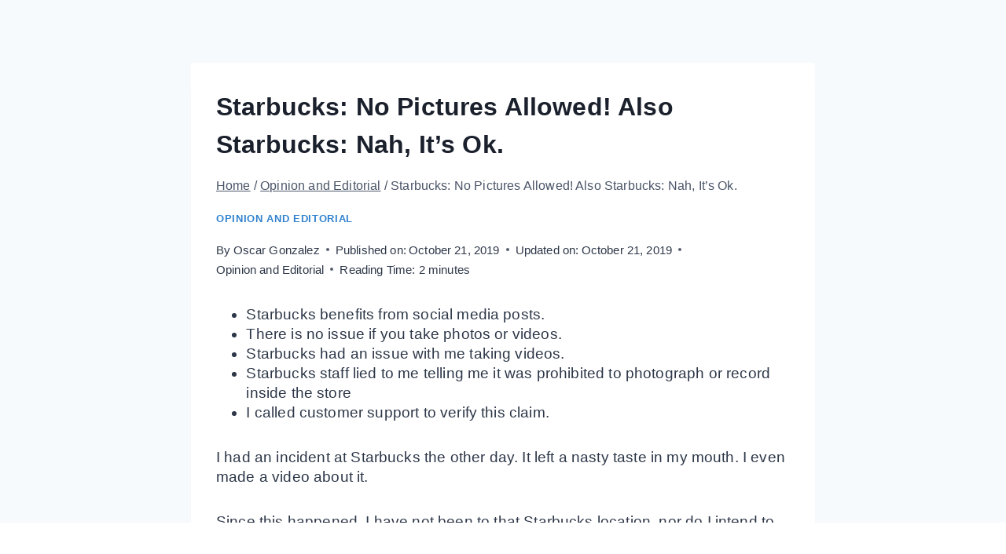

--- FILE ---
content_type: text/html; charset=UTF-8
request_url: https://notagrouch.com/starbucks-no-pictures-allowed-also-starbucks-nah-its-ok/
body_size: 75720
content:
<!doctype html>
<html lang="en-US" prefix="og: https://ogp.me/ns#" class="no-js" itemtype="https://schema.org/Blog" itemscope>
<head>
	<meta charset="UTF-8">
	<meta name="viewport" content="width=device-width, initial-scale=1, minimum-scale=1">
		<style>img:is([sizes="auto" i], [sizes^="auto," i]) { contain-intrinsic-size: 3000px 1500px }</style>
	
<!-- Social Warfare v4.5.6 https://warfareplugins.com - BEGINNING OF OUTPUT -->
<meta property="og:description" content="Starbucks benefits from social media posts.There is no issue if you take photos or videos.Starbucks had an issue with me taking videos.Starbucks staff lied to me telling me it was prohibited to photograph or record inside the storeI called customer support to verify this claim. I had an incident at Starbucks the other day. It">
<meta property="og:title" content="Starbucks: No Pictures Allowed! Also Starbucks: Nah, It's Ok.">
<meta property="fb:app_id" content="529576650555031">
<meta property="og:type" content="article">
<meta property="og:url" content="https://notagrouch.com/starbucks-no-pictures-allowed-also-starbucks-nah-its-ok/">
<meta property="og:site_name" content="Digital Marketing Through Content &amp; Influence">
<meta property="article:published_time" content="2019-10-21T10:06:36-07:00">
<meta property="article:modified_time" content="2019-10-21T10:06:42-07:00">
<meta property="og:updated_time" content="2019-10-21T10:06:42-07:00">
<meta name="twitter:title" content="Starbucks: No Pictures Allowed! Also Starbucks: Nah, It's Ok.">
<meta name="twitter:description" content="Starbucks benefits from social media posts.There is no issue if you take photos or videos.Starbucks had an issue with me taking videos.Starbucks staff lied to me telling me it was prohibited to photograph or record inside the storeI called customer support to verify this claim. I had an incident at Starbucks the other day. It">
<meta name="twitter:site" content="@notagrouch">
<meta name="twitter:creator" content="@notagrouch">
<meta name="twitter:card" content="summary">
<style type="text/css"> .swp_default_custom_color_outlines a {color: #ff9f00} .swp_default_custom_color_outlines .nc_tweetContainer { background-color: transparent ; border:1px solid #ff9f00 ; } html body .swp_other_custom_color_outlines:hover a {color:#ff9f00 } html body .swp_other_custom_color_outlines:hover .nc_tweetContainer { background-color: transparent ; border:1px solid #ff9f00 ; } </style><style>
	@font-face {
		font-family: "sw-icon-font";
		src:url("https://notagrouch.com/wp-content/plugins/social-warfare/assets/fonts/sw-icon-font.eot?ver=4.5.6");
		src:url("https://notagrouch.com/wp-content/plugins/social-warfare/assets/fonts/sw-icon-font.eot?ver=4.5.6#iefix") format("embedded-opentype"),
		url("https://notagrouch.com/wp-content/plugins/social-warfare/assets/fonts/sw-icon-font.woff?ver=4.5.6") format("woff"),
		url("https://notagrouch.com/wp-content/plugins/social-warfare/assets/fonts/sw-icon-font.ttf?ver=4.5.6") format("truetype"),
		url("https://notagrouch.com/wp-content/plugins/social-warfare/assets/fonts/sw-icon-font.svg?ver=4.5.6#1445203416") format("svg");
		font-weight: normal;
		font-style: normal;
		font-display:block;
	}
</style>
<!-- Social Warfare v4.5.6 https://warfareplugins.com - END OF OUTPUT -->


<!-- Search Engine Optimization by Rank Math - https://rankmath.com/ -->
<title>Starbucks: No Pictures Allowed! Also Starbucks: Nah, It&#039;s Ok.</title>
<meta name="robots" content="index, follow, max-snippet:-1, max-video-preview:-1, max-image-preview:large"/>
<link rel="canonical" href="https://notagrouch.com/starbucks-no-pictures-allowed-also-starbucks-nah-its-ok/" />
<meta property="og:locale" content="en_US" />
<meta property="og:type" content="article" />
<meta property="og:title" content="Starbucks: No Pictures Allowed! Also Starbucks: Nah, It&#039;s Ok." />
<meta property="og:description" content="Starbucks benefits from social media posts. There is no issue if you take photos or videos. Starbucks had an issue with me taking videos. Starbucks staff lied to me telling me it was prohibited to photograph or record inside the store I called customer support to verify this claim. I had an incident at Starbucks..." />
<meta property="og:url" content="https://notagrouch.com/starbucks-no-pictures-allowed-also-starbucks-nah-its-ok/" />
<meta property="og:site_name" content="Digital Marketing Through Content &amp; Influence" />
<meta property="article:publisher" content="http://facebook.com/notagrouch" />
<meta property="article:author" content="https://facebook.com/notagrouch" />
<meta property="article:tag" content="Starbucks" />
<meta property="article:section" content="Opinion and Editorial" />
<meta property="og:updated_time" content="2019-10-21T10:06:42-07:00" />
<meta property="article:published_time" content="2019-10-21T10:06:36-07:00" />
<meta property="article:modified_time" content="2019-10-21T10:06:42-07:00" />
<meta name="twitter:card" content="summary_large_image" />
<meta name="twitter:title" content="Starbucks: No Pictures Allowed! Also Starbucks: Nah, It&#039;s Ok." />
<meta name="twitter:description" content="Starbucks benefits from social media posts. There is no issue if you take photos or videos. Starbucks had an issue with me taking videos. Starbucks staff lied to me telling me it was prohibited to photograph or record inside the store I called customer support to verify this claim. I had an incident at Starbucks..." />
<meta name="twitter:site" content="@Notagrouch" />
<meta name="twitter:creator" content="@notagrouch" />
<meta name="twitter:label1" content="Written by" />
<meta name="twitter:data1" content="Oscar Gonzalez" />
<meta name="twitter:label2" content="Time to read" />
<meta name="twitter:data2" content="1 minute" />
<script type="application/ld+json" class="rank-math-schema">{"@context":"https://schema.org","@graph":[{"@type":["Person","Organization"],"@id":"https://notagrouch.com/#person","name":"Digital Marketing Through Content &amp; Influence","sameAs":["http://facebook.com/notagrouch","https://twitter.com/Notagrouch"]},{"@type":"WebSite","@id":"https://notagrouch.com/#website","url":"https://notagrouch.com","name":"Digital Marketing Through Content &amp; Influence","publisher":{"@id":"https://notagrouch.com/#person"},"inLanguage":"en-US"},{"@type":"WebPage","@id":"https://notagrouch.com/starbucks-no-pictures-allowed-also-starbucks-nah-its-ok/#webpage","url":"https://notagrouch.com/starbucks-no-pictures-allowed-also-starbucks-nah-its-ok/","name":"Starbucks: No Pictures Allowed! Also Starbucks: Nah, It&#039;s Ok.","datePublished":"2019-10-21T10:06:36-07:00","dateModified":"2019-10-21T10:06:42-07:00","isPartOf":{"@id":"https://notagrouch.com/#website"},"inLanguage":"en-US"},{"@type":"Person","@id":"https://notagrouch.com/starbucks-no-pictures-allowed-also-starbucks-nah-its-ok/#author","name":"Oscar Gonzalez","description":"Oscar Gonzalez, main blogger for Notagrouch.com writes about monetization, social media, internet marketing, Orange County, and family.","image":{"@type":"ImageObject","@id":"https://secure.gravatar.com/avatar/052b1a8e703364edf0d61a02c47d9a047783d78582236dfe1e150e7c0788a2cc?s=96&amp;r=pg","url":"https://secure.gravatar.com/avatar/052b1a8e703364edf0d61a02c47d9a047783d78582236dfe1e150e7c0788a2cc?s=96&amp;r=pg","caption":"Oscar Gonzalez","inLanguage":"en-US"},"sameAs":["https://notagrouch.com","https://facebook.com/notagrouch","https://twitter.com/notagrouch"]},{"@type":"BlogPosting","headline":"Starbucks: No Pictures Allowed! Also Starbucks: Nah, It&#039;s Ok.","datePublished":"2019-10-21T10:06:36-07:00","dateModified":"2019-10-21T10:06:42-07:00","author":{"@id":"https://notagrouch.com/starbucks-no-pictures-allowed-also-starbucks-nah-its-ok/#author","name":"Oscar Gonzalez"},"publisher":{"@id":"https://notagrouch.com/#person"},"description":"I had an incident at Starbucks the other day. It left a nasty taste in my mouth. I even made a video about it.","name":"Starbucks: No Pictures Allowed! Also Starbucks: Nah, It&#039;s Ok.","@id":"https://notagrouch.com/starbucks-no-pictures-allowed-also-starbucks-nah-its-ok/#richSnippet","isPartOf":{"@id":"https://notagrouch.com/starbucks-no-pictures-allowed-also-starbucks-nah-its-ok/#webpage"},"inLanguage":"en-US","mainEntityOfPage":{"@id":"https://notagrouch.com/starbucks-no-pictures-allowed-also-starbucks-nah-its-ok/#webpage"}}]}</script>
<!-- /Rank Math WordPress SEO plugin -->

<link rel='dns-prefetch' href='//fonts.googleapis.com' />
<link rel="alternate" type="application/rss+xml" title="Digital Marketing Through Content &amp; Influence &raquo; Feed" href="https://notagrouch.com/feed/" />
<link rel="alternate" type="application/rss+xml" title="Digital Marketing Through Content &amp; Influence &raquo; Comments Feed" href="https://notagrouch.com/comments/feed/" />
			<script>document.documentElement.classList.remove( 'no-js' );</script>
			<link rel="alternate" type="application/rss+xml" title="Digital Marketing Through Content &amp; Influence &raquo; Starbucks: No Pictures Allowed! Also Starbucks: Nah, It&#8217;s Ok. Comments Feed" href="https://notagrouch.com/starbucks-no-pictures-allowed-also-starbucks-nah-its-ok/feed/" />
<link rel="alternate" type="application/rss+xml" title="Digital Marketing Through Content &amp; Influence &raquo; Stories Feed" href="https://notagrouch.com/web-stories/feed/">		<!-- This site uses the Google Analytics by MonsterInsights plugin v9.9.0 - Using Analytics tracking - https://www.monsterinsights.com/ -->
		<!-- Note: MonsterInsights is not currently configured on this site. The site owner needs to authenticate with Google Analytics in the MonsterInsights settings panel. -->
					<!-- No tracking code set -->
				<!-- / Google Analytics by MonsterInsights -->
		<script>
window._wpemojiSettings = {"baseUrl":"https:\/\/s.w.org\/images\/core\/emoji\/16.0.1\/72x72\/","ext":".png","svgUrl":"https:\/\/s.w.org\/images\/core\/emoji\/16.0.1\/svg\/","svgExt":".svg","source":{"concatemoji":"https:\/\/notagrouch.com\/wp-includes\/js\/wp-emoji-release.min.js?ver=9acfc4dff9bd3ce3df98742357ab9d2f"}};
/*! This file is auto-generated */
!function(s,n){var o,i,e;function c(e){try{var t={supportTests:e,timestamp:(new Date).valueOf()};sessionStorage.setItem(o,JSON.stringify(t))}catch(e){}}function p(e,t,n){e.clearRect(0,0,e.canvas.width,e.canvas.height),e.fillText(t,0,0);var t=new Uint32Array(e.getImageData(0,0,e.canvas.width,e.canvas.height).data),a=(e.clearRect(0,0,e.canvas.width,e.canvas.height),e.fillText(n,0,0),new Uint32Array(e.getImageData(0,0,e.canvas.width,e.canvas.height).data));return t.every(function(e,t){return e===a[t]})}function u(e,t){e.clearRect(0,0,e.canvas.width,e.canvas.height),e.fillText(t,0,0);for(var n=e.getImageData(16,16,1,1),a=0;a<n.data.length;a++)if(0!==n.data[a])return!1;return!0}function f(e,t,n,a){switch(t){case"flag":return n(e,"\ud83c\udff3\ufe0f\u200d\u26a7\ufe0f","\ud83c\udff3\ufe0f\u200b\u26a7\ufe0f")?!1:!n(e,"\ud83c\udde8\ud83c\uddf6","\ud83c\udde8\u200b\ud83c\uddf6")&&!n(e,"\ud83c\udff4\udb40\udc67\udb40\udc62\udb40\udc65\udb40\udc6e\udb40\udc67\udb40\udc7f","\ud83c\udff4\u200b\udb40\udc67\u200b\udb40\udc62\u200b\udb40\udc65\u200b\udb40\udc6e\u200b\udb40\udc67\u200b\udb40\udc7f");case"emoji":return!a(e,"\ud83e\udedf")}return!1}function g(e,t,n,a){var r="undefined"!=typeof WorkerGlobalScope&&self instanceof WorkerGlobalScope?new OffscreenCanvas(300,150):s.createElement("canvas"),o=r.getContext("2d",{willReadFrequently:!0}),i=(o.textBaseline="top",o.font="600 32px Arial",{});return e.forEach(function(e){i[e]=t(o,e,n,a)}),i}function t(e){var t=s.createElement("script");t.src=e,t.defer=!0,s.head.appendChild(t)}"undefined"!=typeof Promise&&(o="wpEmojiSettingsSupports",i=["flag","emoji"],n.supports={everything:!0,everythingExceptFlag:!0},e=new Promise(function(e){s.addEventListener("DOMContentLoaded",e,{once:!0})}),new Promise(function(t){var n=function(){try{var e=JSON.parse(sessionStorage.getItem(o));if("object"==typeof e&&"number"==typeof e.timestamp&&(new Date).valueOf()<e.timestamp+604800&&"object"==typeof e.supportTests)return e.supportTests}catch(e){}return null}();if(!n){if("undefined"!=typeof Worker&&"undefined"!=typeof OffscreenCanvas&&"undefined"!=typeof URL&&URL.createObjectURL&&"undefined"!=typeof Blob)try{var e="postMessage("+g.toString()+"("+[JSON.stringify(i),f.toString(),p.toString(),u.toString()].join(",")+"));",a=new Blob([e],{type:"text/javascript"}),r=new Worker(URL.createObjectURL(a),{name:"wpTestEmojiSupports"});return void(r.onmessage=function(e){c(n=e.data),r.terminate(),t(n)})}catch(e){}c(n=g(i,f,p,u))}t(n)}).then(function(e){for(var t in e)n.supports[t]=e[t],n.supports.everything=n.supports.everything&&n.supports[t],"flag"!==t&&(n.supports.everythingExceptFlag=n.supports.everythingExceptFlag&&n.supports[t]);n.supports.everythingExceptFlag=n.supports.everythingExceptFlag&&!n.supports.flag,n.DOMReady=!1,n.readyCallback=function(){n.DOMReady=!0}}).then(function(){return e}).then(function(){var e;n.supports.everything||(n.readyCallback(),(e=n.source||{}).concatemoji?t(e.concatemoji):e.wpemoji&&e.twemoji&&(t(e.twemoji),t(e.wpemoji)))}))}((window,document),window._wpemojiSettings);
</script>
<!-- <link rel='stylesheet' id='social-warfare-block-css-css' href='https://notagrouch.com/wp-content/plugins/social-warfare/assets/js/post-editor/dist/blocks.style.build.css?ver=9acfc4dff9bd3ce3df98742357ab9d2f' media='all' /> -->
<link rel="stylesheet" type="text/css" href="//notagrouch.com/wp-content/cache/wpfc-minified/d4a5qed8/hthmm.css" media="all"/>
<!-- <link rel='stylesheet' id='adsanity-default-css-css' href='https://notagrouch.com/wp-content/plugins/adsanity/dist/css/widget-default.css?ver=1.8.1' media='screen' /> -->
<link rel="stylesheet" type="text/css" href="//notagrouch.com/wp-content/cache/wpfc-minified/m0b945va/hthmm.css" media="screen"/>
<style id='wp-emoji-styles-inline-css'>

	img.wp-smiley, img.emoji {
		display: inline !important;
		border: none !important;
		box-shadow: none !important;
		height: 1em !important;
		width: 1em !important;
		margin: 0 0.07em !important;
		vertical-align: -0.1em !important;
		background: none !important;
		padding: 0 !important;
	}
</style>
<!-- <link rel='stylesheet' id='wp-block-library-css' href='https://notagrouch.com/wp-includes/css/dist/block-library/style.min.css?ver=9acfc4dff9bd3ce3df98742357ab9d2f' media='all' /> -->
<link rel="stylesheet" type="text/css" href="//notagrouch.com/wp-content/cache/wpfc-minified/jm86nc7d/hthmm.css" media="all"/>
<style id='classic-theme-styles-inline-css'>
/*! This file is auto-generated */
.wp-block-button__link{color:#fff;background-color:#32373c;border-radius:9999px;box-shadow:none;text-decoration:none;padding:calc(.667em + 2px) calc(1.333em + 2px);font-size:1.125em}.wp-block-file__button{background:#32373c;color:#fff;text-decoration:none}
</style>
<style id='global-styles-inline-css'>
:root{--wp--preset--aspect-ratio--square: 1;--wp--preset--aspect-ratio--4-3: 4/3;--wp--preset--aspect-ratio--3-4: 3/4;--wp--preset--aspect-ratio--3-2: 3/2;--wp--preset--aspect-ratio--2-3: 2/3;--wp--preset--aspect-ratio--16-9: 16/9;--wp--preset--aspect-ratio--9-16: 9/16;--wp--preset--color--black: #000000;--wp--preset--color--cyan-bluish-gray: #abb8c3;--wp--preset--color--white: #ffffff;--wp--preset--color--pale-pink: #f78da7;--wp--preset--color--vivid-red: #cf2e2e;--wp--preset--color--luminous-vivid-orange: #ff6900;--wp--preset--color--luminous-vivid-amber: #fcb900;--wp--preset--color--light-green-cyan: #7bdcb5;--wp--preset--color--vivid-green-cyan: #00d084;--wp--preset--color--pale-cyan-blue: #8ed1fc;--wp--preset--color--vivid-cyan-blue: #0693e3;--wp--preset--color--vivid-purple: #9b51e0;--wp--preset--color--theme-palette-1: var(--global-palette1);--wp--preset--color--theme-palette-2: var(--global-palette2);--wp--preset--color--theme-palette-3: var(--global-palette3);--wp--preset--color--theme-palette-4: var(--global-palette4);--wp--preset--color--theme-palette-5: var(--global-palette5);--wp--preset--color--theme-palette-6: var(--global-palette6);--wp--preset--color--theme-palette-7: var(--global-palette7);--wp--preset--color--theme-palette-8: var(--global-palette8);--wp--preset--color--theme-palette-9: var(--global-palette9);--wp--preset--gradient--vivid-cyan-blue-to-vivid-purple: linear-gradient(135deg,rgba(6,147,227,1) 0%,rgb(155,81,224) 100%);--wp--preset--gradient--light-green-cyan-to-vivid-green-cyan: linear-gradient(135deg,rgb(122,220,180) 0%,rgb(0,208,130) 100%);--wp--preset--gradient--luminous-vivid-amber-to-luminous-vivid-orange: linear-gradient(135deg,rgba(252,185,0,1) 0%,rgba(255,105,0,1) 100%);--wp--preset--gradient--luminous-vivid-orange-to-vivid-red: linear-gradient(135deg,rgba(255,105,0,1) 0%,rgb(207,46,46) 100%);--wp--preset--gradient--very-light-gray-to-cyan-bluish-gray: linear-gradient(135deg,rgb(238,238,238) 0%,rgb(169,184,195) 100%);--wp--preset--gradient--cool-to-warm-spectrum: linear-gradient(135deg,rgb(74,234,220) 0%,rgb(151,120,209) 20%,rgb(207,42,186) 40%,rgb(238,44,130) 60%,rgb(251,105,98) 80%,rgb(254,248,76) 100%);--wp--preset--gradient--blush-light-purple: linear-gradient(135deg,rgb(255,206,236) 0%,rgb(152,150,240) 100%);--wp--preset--gradient--blush-bordeaux: linear-gradient(135deg,rgb(254,205,165) 0%,rgb(254,45,45) 50%,rgb(107,0,62) 100%);--wp--preset--gradient--luminous-dusk: linear-gradient(135deg,rgb(255,203,112) 0%,rgb(199,81,192) 50%,rgb(65,88,208) 100%);--wp--preset--gradient--pale-ocean: linear-gradient(135deg,rgb(255,245,203) 0%,rgb(182,227,212) 50%,rgb(51,167,181) 100%);--wp--preset--gradient--electric-grass: linear-gradient(135deg,rgb(202,248,128) 0%,rgb(113,206,126) 100%);--wp--preset--gradient--midnight: linear-gradient(135deg,rgb(2,3,129) 0%,rgb(40,116,252) 100%);--wp--preset--font-size--small: var(--global-font-size-small);--wp--preset--font-size--medium: var(--global-font-size-medium);--wp--preset--font-size--large: var(--global-font-size-large);--wp--preset--font-size--x-large: 42px;--wp--preset--font-size--larger: var(--global-font-size-larger);--wp--preset--font-size--xxlarge: var(--global-font-size-xxlarge);--wp--preset--spacing--20: 0.44rem;--wp--preset--spacing--30: 0.67rem;--wp--preset--spacing--40: 1rem;--wp--preset--spacing--50: 1.5rem;--wp--preset--spacing--60: 2.25rem;--wp--preset--spacing--70: 3.38rem;--wp--preset--spacing--80: 5.06rem;--wp--preset--shadow--natural: 6px 6px 9px rgba(0, 0, 0, 0.2);--wp--preset--shadow--deep: 12px 12px 50px rgba(0, 0, 0, 0.4);--wp--preset--shadow--sharp: 6px 6px 0px rgba(0, 0, 0, 0.2);--wp--preset--shadow--outlined: 6px 6px 0px -3px rgba(255, 255, 255, 1), 6px 6px rgba(0, 0, 0, 1);--wp--preset--shadow--crisp: 6px 6px 0px rgba(0, 0, 0, 1);}:where(.is-layout-flex){gap: 0.5em;}:where(.is-layout-grid){gap: 0.5em;}body .is-layout-flex{display: flex;}.is-layout-flex{flex-wrap: wrap;align-items: center;}.is-layout-flex > :is(*, div){margin: 0;}body .is-layout-grid{display: grid;}.is-layout-grid > :is(*, div){margin: 0;}:where(.wp-block-columns.is-layout-flex){gap: 2em;}:where(.wp-block-columns.is-layout-grid){gap: 2em;}:where(.wp-block-post-template.is-layout-flex){gap: 1.25em;}:where(.wp-block-post-template.is-layout-grid){gap: 1.25em;}.has-black-color{color: var(--wp--preset--color--black) !important;}.has-cyan-bluish-gray-color{color: var(--wp--preset--color--cyan-bluish-gray) !important;}.has-white-color{color: var(--wp--preset--color--white) !important;}.has-pale-pink-color{color: var(--wp--preset--color--pale-pink) !important;}.has-vivid-red-color{color: var(--wp--preset--color--vivid-red) !important;}.has-luminous-vivid-orange-color{color: var(--wp--preset--color--luminous-vivid-orange) !important;}.has-luminous-vivid-amber-color{color: var(--wp--preset--color--luminous-vivid-amber) !important;}.has-light-green-cyan-color{color: var(--wp--preset--color--light-green-cyan) !important;}.has-vivid-green-cyan-color{color: var(--wp--preset--color--vivid-green-cyan) !important;}.has-pale-cyan-blue-color{color: var(--wp--preset--color--pale-cyan-blue) !important;}.has-vivid-cyan-blue-color{color: var(--wp--preset--color--vivid-cyan-blue) !important;}.has-vivid-purple-color{color: var(--wp--preset--color--vivid-purple) !important;}.has-black-background-color{background-color: var(--wp--preset--color--black) !important;}.has-cyan-bluish-gray-background-color{background-color: var(--wp--preset--color--cyan-bluish-gray) !important;}.has-white-background-color{background-color: var(--wp--preset--color--white) !important;}.has-pale-pink-background-color{background-color: var(--wp--preset--color--pale-pink) !important;}.has-vivid-red-background-color{background-color: var(--wp--preset--color--vivid-red) !important;}.has-luminous-vivid-orange-background-color{background-color: var(--wp--preset--color--luminous-vivid-orange) !important;}.has-luminous-vivid-amber-background-color{background-color: var(--wp--preset--color--luminous-vivid-amber) !important;}.has-light-green-cyan-background-color{background-color: var(--wp--preset--color--light-green-cyan) !important;}.has-vivid-green-cyan-background-color{background-color: var(--wp--preset--color--vivid-green-cyan) !important;}.has-pale-cyan-blue-background-color{background-color: var(--wp--preset--color--pale-cyan-blue) !important;}.has-vivid-cyan-blue-background-color{background-color: var(--wp--preset--color--vivid-cyan-blue) !important;}.has-vivid-purple-background-color{background-color: var(--wp--preset--color--vivid-purple) !important;}.has-black-border-color{border-color: var(--wp--preset--color--black) !important;}.has-cyan-bluish-gray-border-color{border-color: var(--wp--preset--color--cyan-bluish-gray) !important;}.has-white-border-color{border-color: var(--wp--preset--color--white) !important;}.has-pale-pink-border-color{border-color: var(--wp--preset--color--pale-pink) !important;}.has-vivid-red-border-color{border-color: var(--wp--preset--color--vivid-red) !important;}.has-luminous-vivid-orange-border-color{border-color: var(--wp--preset--color--luminous-vivid-orange) !important;}.has-luminous-vivid-amber-border-color{border-color: var(--wp--preset--color--luminous-vivid-amber) !important;}.has-light-green-cyan-border-color{border-color: var(--wp--preset--color--light-green-cyan) !important;}.has-vivid-green-cyan-border-color{border-color: var(--wp--preset--color--vivid-green-cyan) !important;}.has-pale-cyan-blue-border-color{border-color: var(--wp--preset--color--pale-cyan-blue) !important;}.has-vivid-cyan-blue-border-color{border-color: var(--wp--preset--color--vivid-cyan-blue) !important;}.has-vivid-purple-border-color{border-color: var(--wp--preset--color--vivid-purple) !important;}.has-vivid-cyan-blue-to-vivid-purple-gradient-background{background: var(--wp--preset--gradient--vivid-cyan-blue-to-vivid-purple) !important;}.has-light-green-cyan-to-vivid-green-cyan-gradient-background{background: var(--wp--preset--gradient--light-green-cyan-to-vivid-green-cyan) !important;}.has-luminous-vivid-amber-to-luminous-vivid-orange-gradient-background{background: var(--wp--preset--gradient--luminous-vivid-amber-to-luminous-vivid-orange) !important;}.has-luminous-vivid-orange-to-vivid-red-gradient-background{background: var(--wp--preset--gradient--luminous-vivid-orange-to-vivid-red) !important;}.has-very-light-gray-to-cyan-bluish-gray-gradient-background{background: var(--wp--preset--gradient--very-light-gray-to-cyan-bluish-gray) !important;}.has-cool-to-warm-spectrum-gradient-background{background: var(--wp--preset--gradient--cool-to-warm-spectrum) !important;}.has-blush-light-purple-gradient-background{background: var(--wp--preset--gradient--blush-light-purple) !important;}.has-blush-bordeaux-gradient-background{background: var(--wp--preset--gradient--blush-bordeaux) !important;}.has-luminous-dusk-gradient-background{background: var(--wp--preset--gradient--luminous-dusk) !important;}.has-pale-ocean-gradient-background{background: var(--wp--preset--gradient--pale-ocean) !important;}.has-electric-grass-gradient-background{background: var(--wp--preset--gradient--electric-grass) !important;}.has-midnight-gradient-background{background: var(--wp--preset--gradient--midnight) !important;}.has-small-font-size{font-size: var(--wp--preset--font-size--small) !important;}.has-medium-font-size{font-size: var(--wp--preset--font-size--medium) !important;}.has-large-font-size{font-size: var(--wp--preset--font-size--large) !important;}.has-x-large-font-size{font-size: var(--wp--preset--font-size--x-large) !important;}
:where(.wp-block-post-template.is-layout-flex){gap: 1.25em;}:where(.wp-block-post-template.is-layout-grid){gap: 1.25em;}
:where(.wp-block-columns.is-layout-flex){gap: 2em;}:where(.wp-block-columns.is-layout-grid){gap: 2em;}
:root :where(.wp-block-pullquote){font-size: 1.5em;line-height: 1.6;}
</style>
<!-- <link rel='stylesheet' id='post-worktime-logger-css' href='https://notagrouch.com/wp-content/plugins/post-worktime-logger/resources/css/post-worktime-logger.css?ver=9acfc4dff9bd3ce3df98742357ab9d2f' media='all' /> -->
<!-- <link rel='stylesheet' id='kadence-slide-css' href='https://notagrouch.com/wp-content/plugins/kadence-related-content/assets/css/slider.css?ver=1.0.12' media='all' /> -->
<!-- <link rel='stylesheet' id='kadence_related_content-css' href='https://notagrouch.com/wp-content/plugins/kadence-related-content/assets/css/related-content.css?ver=1.0.12' media='all' /> -->
<!-- <link rel='stylesheet' id='social_warfare-css' href='https://notagrouch.com/wp-content/plugins/social-warfare/assets/css/style.min.css?ver=4.5.6' media='all' /> -->
<!-- <link rel='stylesheet' id='kadence-global-css' href='https://notagrouch.com/wp-content/themes/kadence/assets/css/global.min.css?ver=1.3.6' media='all' /> -->
<link rel="stylesheet" type="text/css" href="//notagrouch.com/wp-content/cache/wpfc-minified/e7181uzu/hthmm.css" media="all"/>
<style id='kadence-global-inline-css'>
/* Kadence Base CSS */
:root{--global-palette1:#3182CE;--global-palette2:#2B6CB0;--global-palette3:#1A202C;--global-palette4:#2D3748;--global-palette5:#4A5568;--global-palette6:#718096;--global-palette7:#EDF2F7;--global-palette8:#F7FAFC;--global-palette9:#ffffff;--global-palette9rgb:255, 255, 255;--global-palette-highlight:var(--global-palette1);--global-palette-highlight-alt:var(--global-palette2);--global-palette-highlight-alt2:var(--global-palette9);--global-palette-btn-bg:var(--global-palette1);--global-palette-btn-bg-hover:var(--global-palette2);--global-palette-btn:var(--global-palette9);--global-palette-btn-hover:var(--global-palette9);--global-body-font-family:"Trebuchet MS", Helvetica, sans-serif;--global-heading-font-family:inherit;--global-primary-nav-font-family:inherit;--global-fallback-font:sans-serif;--global-display-fallback-font:sans-serif;--global-content-width:1290px;--global-content-wide-width:calc(1290px + 230px);--global-content-narrow-width:842px;--global-content-edge-padding:1.5rem;--global-content-boxed-padding:2rem;--global-calc-content-width:calc(1290px - var(--global-content-edge-padding) - var(--global-content-edge-padding) );--wp--style--global--content-size:var(--global-calc-content-width);}.wp-site-blocks{--global-vw:calc( 100vw - ( 0.5 * var(--scrollbar-offset)));}:root body.kadence-elementor-colors{--e-global-color-kadence1:var(--global-palette1);--e-global-color-kadence2:var(--global-palette2);--e-global-color-kadence3:var(--global-palette3);--e-global-color-kadence4:var(--global-palette4);--e-global-color-kadence5:var(--global-palette5);--e-global-color-kadence6:var(--global-palette6);--e-global-color-kadence7:var(--global-palette7);--e-global-color-kadence8:var(--global-palette8);--e-global-color-kadence9:var(--global-palette9);}body{background:var(--global-palette8);}body, input, select, optgroup, textarea{font-style:normal;font-weight:400;font-size:1.2rem;line-height:1.6rem;letter-spacing:0.01rem;font-family:var(--global-body-font-family);color:var(--global-palette4);}.content-bg, body.content-style-unboxed .site{background:var(--global-palette9);}h1,h2,h3,h4,h5,h6{font-family:var(--global-heading-font-family);}h1{font-style:normal;font-weight:700;font-size:32px;line-height:1.5;color:var(--global-palette3);}h2{font-style:normal;font-weight:700;font-size:28px;line-height:1.5;color:var(--global-palette3);}h3{font-style:normal;font-weight:700;font-size:24px;line-height:1.5;color:var(--global-palette3);}h4{font-weight:700;font-size:22px;line-height:1.5;color:var(--global-palette4);}h5{font-weight:700;font-size:20px;line-height:1.5;color:var(--global-palette4);}h6{font-weight:700;font-size:18px;line-height:1.5;color:var(--global-palette5);}.entry-hero .kadence-breadcrumbs, .entry-hero .search-form{font-style:normal;}.entry-hero .kadence-breadcrumbs{max-width:1290px;}.site-container, .site-header-row-layout-contained, .site-footer-row-layout-contained, .entry-hero-layout-contained, .comments-area, .alignfull > .wp-block-cover__inner-container, .alignwide > .wp-block-cover__inner-container{max-width:var(--global-content-width);}.content-width-narrow .content-container.site-container, .content-width-narrow .hero-container.site-container{max-width:var(--global-content-narrow-width);}@media all and (min-width: 1520px){.wp-site-blocks .content-container  .alignwide{margin-left:-115px;margin-right:-115px;width:unset;max-width:unset;}}@media all and (min-width: 1102px){.content-width-narrow .wp-site-blocks .content-container .alignwide{margin-left:-130px;margin-right:-130px;width:unset;max-width:unset;}}.content-style-boxed .wp-site-blocks .entry-content .alignwide{margin-left:calc( -1 * var( --global-content-boxed-padding ) );margin-right:calc( -1 * var( --global-content-boxed-padding ) );}.content-area{margin-top:5rem;margin-bottom:5rem;}@media all and (max-width: 1024px){.content-area{margin-top:3rem;margin-bottom:3rem;}}@media all and (max-width: 767px){.content-area{margin-top:2rem;margin-bottom:2rem;}}@media all and (max-width: 1024px){:root{--global-content-boxed-padding:2rem;}}@media all and (max-width: 767px){:root{--global-content-boxed-padding:1.5rem;}}.entry-content-wrap{padding:2rem;}@media all and (max-width: 1024px){.entry-content-wrap{padding:2rem;}}@media all and (max-width: 767px){.entry-content-wrap{padding:1.5rem;}}.entry.single-entry{box-shadow:0px 15px 15px -10px rgba(0,0,0,0.05);}.entry.loop-entry{box-shadow:0px 15px 15px -10px rgba(0,0,0,0.05);}.loop-entry .entry-content-wrap{padding:2rem;}@media all and (max-width: 1024px){.loop-entry .entry-content-wrap{padding:2rem;}}@media all and (max-width: 767px){.loop-entry .entry-content-wrap{padding:1.5rem;}}button, .button, .wp-block-button__link, input[type="button"], input[type="reset"], input[type="submit"], .fl-button, .elementor-button-wrapper .elementor-button, .wc-block-components-checkout-place-order-button, .wc-block-cart__submit{box-shadow:0px 0px 0px -7px rgba(0,0,0,0);}button:hover, button:focus, button:active, .button:hover, .button:focus, .button:active, .wp-block-button__link:hover, .wp-block-button__link:focus, .wp-block-button__link:active, input[type="button"]:hover, input[type="button"]:focus, input[type="button"]:active, input[type="reset"]:hover, input[type="reset"]:focus, input[type="reset"]:active, input[type="submit"]:hover, input[type="submit"]:focus, input[type="submit"]:active, .elementor-button-wrapper .elementor-button:hover, .elementor-button-wrapper .elementor-button:focus, .elementor-button-wrapper .elementor-button:active, .wc-block-cart__submit:hover{box-shadow:0px 15px 25px -7px rgba(0,0,0,0.1);}.kb-button.kb-btn-global-outline.kb-btn-global-inherit{padding-top:calc(px - 2px);padding-right:calc(px - 2px);padding-bottom:calc(px - 2px);padding-left:calc(px - 2px);}@media all and (min-width: 1025px){.transparent-header .entry-hero .entry-hero-container-inner{padding-top:80px;}}@media all and (max-width: 1024px){.mobile-transparent-header .entry-hero .entry-hero-container-inner{padding-top:80px;}}@media all and (max-width: 767px){.mobile-transparent-header .entry-hero .entry-hero-container-inner{padding-top:80px;}}body.single .entry-related{background:radial-gradient(rgba(254,255,255,1) 0%,rgba(179,179,179,1) 100%);}.post-title .entry-taxonomies, .post-title .entry-taxonomies a{font-style:normal;}.post-title .entry-meta{font-style:normal;}.post-title .kadence-breadcrumbs{font-style:normal;}.entry-hero.post-hero-section .entry-header{min-height:200px;}
/* Kadence Header CSS */
@media all and (max-width: 1024px){.mobile-transparent-header #masthead{position:absolute;left:0px;right:0px;z-index:100;}.kadence-scrollbar-fixer.mobile-transparent-header #masthead{right:var(--scrollbar-offset,0);}.mobile-transparent-header #masthead, .mobile-transparent-header .site-top-header-wrap .site-header-row-container-inner, .mobile-transparent-header .site-main-header-wrap .site-header-row-container-inner, .mobile-transparent-header .site-bottom-header-wrap .site-header-row-container-inner{background:transparent;}.site-header-row-tablet-layout-fullwidth, .site-header-row-tablet-layout-standard{padding:0px;}}@media all and (min-width: 1025px){.transparent-header #masthead{position:absolute;left:0px;right:0px;z-index:100;}.transparent-header.kadence-scrollbar-fixer #masthead{right:var(--scrollbar-offset,0);}.transparent-header #masthead, .transparent-header .site-top-header-wrap .site-header-row-container-inner, .transparent-header .site-main-header-wrap .site-header-row-container-inner, .transparent-header .site-bottom-header-wrap .site-header-row-container-inner{background:transparent;}}.site-branding a.brand img{max-width:200px;}.site-branding a.brand img.svg-logo-image{width:200px;}.site-branding{padding:0px 0px 0px 0px;}.site-branding .site-title{font-weight:700;font-size:26px;line-height:1.2;color:var(--global-palette3);}#masthead, #masthead .kadence-sticky-header.item-is-fixed:not(.item-at-start):not(.site-header-row-container):not(.site-main-header-wrap), #masthead .kadence-sticky-header.item-is-fixed:not(.item-at-start) > .site-header-row-container-inner{background:#ffffff;}.site-main-header-inner-wrap{min-height:80px;}.header-navigation[class*="header-navigation-style-underline"] .header-menu-container.primary-menu-container>ul>li>a:after{width:calc( 100% - 1.2em);}.main-navigation .primary-menu-container > ul > li.menu-item > a{padding-left:calc(1.2em / 2);padding-right:calc(1.2em / 2);padding-top:0.6em;padding-bottom:0.6em;color:var(--global-palette5);}.main-navigation .primary-menu-container > ul > li.menu-item .dropdown-nav-special-toggle{right:calc(1.2em / 2);}.main-navigation .primary-menu-container > ul > li.menu-item > a:hover{color:var(--global-palette-highlight);}.main-navigation .primary-menu-container > ul > li.menu-item.current-menu-item > a{color:var(--global-palette3);}.header-navigation .header-menu-container ul ul.sub-menu, .header-navigation .header-menu-container ul ul.submenu{background:var(--global-palette3);box-shadow:0px 2px 13px 0px rgba(0,0,0,0.1);}.header-navigation .header-menu-container ul ul li.menu-item, .header-menu-container ul.menu > li.kadence-menu-mega-enabled > ul > li.menu-item > a{border-bottom:1px solid rgba(255,255,255,0.1);}.header-navigation .header-menu-container ul ul li.menu-item > a{width:200px;padding-top:1em;padding-bottom:1em;color:var(--global-palette8);font-size:12px;}.header-navigation .header-menu-container ul ul li.menu-item > a:hover{color:var(--global-palette9);background:var(--global-palette4);}.header-navigation .header-menu-container ul ul li.menu-item.current-menu-item > a{color:var(--global-palette9);background:var(--global-palette4);}.mobile-toggle-open-container .menu-toggle-open, .mobile-toggle-open-container .menu-toggle-open:focus{color:var(--global-palette5);padding:0.4em 0.6em 0.4em 0.6em;font-size:14px;}.mobile-toggle-open-container .menu-toggle-open.menu-toggle-style-bordered{border:1px solid currentColor;}.mobile-toggle-open-container .menu-toggle-open .menu-toggle-icon{font-size:20px;}.mobile-toggle-open-container .menu-toggle-open:hover, .mobile-toggle-open-container .menu-toggle-open:focus-visible{color:var(--global-palette-highlight);}.mobile-navigation ul li{font-size:14px;}.mobile-navigation ul li a{padding-top:1em;padding-bottom:1em;}.mobile-navigation ul li > a, .mobile-navigation ul li.menu-item-has-children > .drawer-nav-drop-wrap{color:var(--global-palette8);}.mobile-navigation ul li.current-menu-item > a, .mobile-navigation ul li.current-menu-item.menu-item-has-children > .drawer-nav-drop-wrap{color:var(--global-palette-highlight);}.mobile-navigation ul li.menu-item-has-children .drawer-nav-drop-wrap, .mobile-navigation ul li:not(.menu-item-has-children) a{border-bottom:1px solid rgba(255,255,255,0.1);}.mobile-navigation:not(.drawer-navigation-parent-toggle-true) ul li.menu-item-has-children .drawer-nav-drop-wrap button{border-left:1px solid rgba(255,255,255,0.1);}#mobile-drawer .drawer-header .drawer-toggle{padding:0.6em 0.15em 0.6em 0.15em;font-size:24px;}
/* Kadence Footer CSS */
.site-bottom-footer-inner-wrap{padding-top:30px;padding-bottom:30px;grid-column-gap:30px;}.site-bottom-footer-inner-wrap .widget{margin-bottom:30px;}.site-bottom-footer-inner-wrap .site-footer-section:not(:last-child):after{right:calc(-30px / 2);}
</style>
<!-- <link rel='stylesheet' id='kadence-header-css' href='https://notagrouch.com/wp-content/themes/kadence/assets/css/header.min.css?ver=1.3.6' media='all' /> -->
<!-- <link rel='stylesheet' id='kadence-content-css' href='https://notagrouch.com/wp-content/themes/kadence/assets/css/content.min.css?ver=1.3.6' media='all' /> -->
<!-- <link rel='stylesheet' id='kadence-author-box-css' href='https://notagrouch.com/wp-content/themes/kadence/assets/css/author-box.min.css?ver=1.3.6' media='all' /> -->
<!-- <link rel='stylesheet' id='kadence-related-posts-css' href='https://notagrouch.com/wp-content/themes/kadence/assets/css/related-posts.min.css?ver=1.3.6' media='all' /> -->
<!-- <link rel='stylesheet' id='kad-splide-css' href='https://notagrouch.com/wp-content/themes/kadence/assets/css/kadence-splide.min.css?ver=1.3.6' media='all' /> -->
<!-- <link rel='stylesheet' id='kadence-footer-css' href='https://notagrouch.com/wp-content/themes/kadence/assets/css/footer.min.css?ver=1.3.6' media='all' /> -->
<!-- <link rel='stylesheet' id='elementor-icons-css' href='https://notagrouch.com/wp-content/plugins/elementor/assets/lib/eicons/css/elementor-icons.min.css?ver=5.44.0' media='all' /> -->
<!-- <link rel='stylesheet' id='elementor-frontend-css' href='https://notagrouch.com/wp-content/plugins/elementor/assets/css/frontend.min.css?ver=3.32.4' media='all' /> -->
<!-- <link rel='stylesheet' id='photoswipe-light-skin-css' href='https://notagrouch.com/wp-content/plugins/kadence-galleries/assets/photoswipe/light-skin.css?ver=1.3.2' media='all' /> -->
<!-- <link rel='stylesheet' id='kt-galleries-css-css' href='https://notagrouch.com/wp-content/plugins/kadence-galleries/assets/css/kadence-galleries.css?ver=1.3.2' media='all' /> -->
<!-- <link rel='stylesheet' id='kadence-rankmath-css' href='https://notagrouch.com/wp-content/themes/kadence/assets/css/rankmath.min.css?ver=1.3.6' media='all' /> -->
<link rel="stylesheet" type="text/css" href="//notagrouch.com/wp-content/cache/wpfc-minified/duutly0d/hthmm.css" media="all"/>
<style id='kadence-blocks-global-variables-inline-css'>
:root {--global-kb-font-size-sm:clamp(0.8rem, 0.73rem + 0.217vw, 0.9rem);--global-kb-font-size-md:clamp(1.1rem, 0.995rem + 0.326vw, 1.25rem);--global-kb-font-size-lg:clamp(1.75rem, 1.576rem + 0.543vw, 2rem);--global-kb-font-size-xl:clamp(2.25rem, 1.728rem + 1.63vw, 3rem);--global-kb-font-size-xxl:clamp(2.5rem, 1.456rem + 3.26vw, 4rem);--global-kb-font-size-xxxl:clamp(2.75rem, 0.489rem + 7.065vw, 6rem);}
</style>
<!-- <link rel='stylesheet' id='kadence_pricing_table_css-css' href='https://notagrouch.com/wp-content/plugins/kadence-pricing-table/css/kpt.css?ver=1.0.10' media='all' /> -->
<link rel="stylesheet" type="text/css" href="//notagrouch.com/wp-content/cache/wpfc-minified/22brgeqg/hthmm.css" media="all"/>
<link rel='stylesheet' id='redux-google-fonts-kadence_pricing_table-css' href='https://fonts.googleapis.com/css?family=Open+Sans%3A800%2C700%2C600%2C400%2C300&#038;ver=1625379588' media='all' />
<script src="https://notagrouch.com/wp-includes/js/jquery/jquery.min.js?ver=3.7.1" id="jquery-core-js"></script>
<script src="https://notagrouch.com/wp-includes/js/jquery/jquery-migrate.min.js?ver=3.4.1" id="jquery-migrate-js"></script>
<script id="pushengage-sdk-init-js-after">
(function(w, d) {
				w.PushEngage = w.PushEngage || [];
				w._peq = w._peq || [];
				PushEngage.push(['init', {
					appId: '67fef7a078d119ddbd08dae859c98769'
				}]);
				var e = d.createElement('script');
				e.src = 'https://clientcdn.pushengage.com/sdks/pushengage-web-sdk.js';
				e.async = true;
				e.type = 'text/javascript';
				d.head.appendChild(e);
			  })(window, document);
</script>
<link rel="https://api.w.org/" href="https://notagrouch.com/wp-json/" /><link rel="alternate" title="JSON" type="application/json" href="https://notagrouch.com/wp-json/wp/v2/posts/53609" /><link rel="EditURI" type="application/rsd+xml" title="RSD" href="https://notagrouch.com/xmlrpc.php?rsd" />

<link rel='shortlink' href='https://notagrouch.com/?p=53609' />
<link rel="alternate" title="oEmbed (JSON)" type="application/json+oembed" href="https://notagrouch.com/wp-json/oembed/1.0/embed?url=https%3A%2F%2Fnotagrouch.com%2Fstarbucks-no-pictures-allowed-also-starbucks-nah-its-ok%2F" />
<link rel="alternate" title="oEmbed (XML)" type="text/xml+oembed" href="https://notagrouch.com/wp-json/oembed/1.0/embed?url=https%3A%2F%2Fnotagrouch.com%2Fstarbucks-no-pictures-allowed-also-starbucks-nah-its-ok%2F&#038;format=xml" />
<meta name="generator" content="Elementor 3.32.4; features: additional_custom_breakpoints; settings: css_print_method-external, google_font-enabled, font_display-auto">
			<style>
				.e-con.e-parent:nth-of-type(n+4):not(.e-lazyloaded):not(.e-no-lazyload),
				.e-con.e-parent:nth-of-type(n+4):not(.e-lazyloaded):not(.e-no-lazyload) * {
					background-image: none !important;
				}
				@media screen and (max-height: 1024px) {
					.e-con.e-parent:nth-of-type(n+3):not(.e-lazyloaded):not(.e-no-lazyload),
					.e-con.e-parent:nth-of-type(n+3):not(.e-lazyloaded):not(.e-no-lazyload) * {
						background-image: none !important;
					}
				}
				@media screen and (max-height: 640px) {
					.e-con.e-parent:nth-of-type(n+2):not(.e-lazyloaded):not(.e-no-lazyload),
					.e-con.e-parent:nth-of-type(n+2):not(.e-lazyloaded):not(.e-no-lazyload) * {
						background-image: none !important;
					}
				}
			</style>
			<style type="text/css" title="dynamic-css" class="options-output">{font-family:"Open Sans";font-weight:800;font-style:normal;}{font-family:"Open Sans";font-weight:700;font-style:normal;}{font-family:"Open Sans";font-weight:600;font-style:normal;}{font-family:"Open Sans";font-weight:400;font-style:normal;}{font-family:"Open Sans";font-weight:300;font-style:normal;}</style></head>

<body data-rsssl=1 class="wp-singular post-template-default single single-post postid-53609 single-format-standard wp-embed-responsive wp-theme-kadence footer-on-bottom hide-focus-outline link-style-standard content-title-style-normal content-width-narrow content-style-boxed content-vertical-padding-show non-transparent-header mobile-non-transparent-header kadence-elementor-colors elementor-default elementor-kit-">
<div id="wrapper" class="site wp-site-blocks">
			<a class="skip-link screen-reader-text scroll-ignore" href="#main">Skip to content</a>
		<style id="loop-56308"></style>
	<main id="inner-wrap" class="wrap kt-clear" role="main">
		<div id="primary" class="content-area">
	<div class="content-container site-container">
		<div id="main" class="site-main">
						<div class="content-wrap">
				<article id="post-53609" class="entry content-bg single-entry post-53609 post type-post status-publish format-standard hentry category-opinion-and-editorial tag-starbucks">
	<div class="entry-content-wrap">
		<header class="entry-header post-title title-align-left title-tablet-align-inherit title-mobile-align-inherit">
	<h1 class="entry-title">Starbucks: No Pictures Allowed! Also Starbucks: Nah, It&#8217;s Ok.</h1><nav id="kadence-breadcrumbs" aria-label="Breadcrumbs"  class="kadence-breadcrumbs"><div class="kadence-breadcrumb-container"><span><a href="https://notagrouch.com/" itemprop="url" class="kadence-bc-home" ><span>Home</span></a></span> <span class="bc-delimiter">/</span> <span><a href="https://notagrouch.com/category/opinion-and-editorial/" itemprop="url" ><span>Opinion and Editorial</span></a></span> <span class="bc-delimiter">/</span> <span class="kadence-bread-current">Starbucks: No Pictures Allowed! Also Starbucks: Nah, It&#8217;s Ok.</span></div></nav>		<div class="entry-taxonomies">
			<span class="category-links term-links category-style-normal">
				<a href="https://notagrouch.com/category/opinion-and-editorial/" rel="tag">Opinion and Editorial</a>			</span>
		</div><!-- .entry-taxonomies -->
		<div class="entry-meta entry-meta-divider-dot">
	<span class="posted-by"><span class="meta-label">By</span><span class="author vcard"><span class="fn n">Oscar Gonzalez</span></span></span>					<span class="posted-on">
						<span class="meta-label">Published on:</span><time class="entry-date published" datetime="2019-10-21T10:06:36-07:00" itemprop="datePublished">October 21, 2019</time><time class="updated" datetime="2019-10-21T10:06:42-07:00" itemprop="dateModified">October 21, 2019</time>					</span>
										<span class="updated-on">
						<span class="meta-label">Updated on:</span><time class="entry-date published updated" datetime="2019-10-21T10:06:42-07:00" itemprop="dateModified">October 21, 2019</time>					</span>
										<span class="category-links">
						<span class="category-link-items"><a href="https://notagrouch.com/category/opinion-and-editorial/" rel="category tag">Opinion and Editorial</a></span>					</span>
					<span class="kt-reading-time-wrap"><span class="kt-reading-time"> <span class="kt-reading-time-label">Reading Time:</span> 2 <span class="kt-reading-time-postfix">minutes</span> </span></span></div><!-- .entry-meta -->
</header><!-- .entry-header -->

<div class="entry-content single-content">
	
<ul class="wp-block-list"><li>Starbucks benefits from social media posts.</li><li>There is no issue if you take photos or videos.</li><li>Starbucks had an issue with me taking videos.</li><li>Starbucks staff lied to me telling me it was prohibited to photograph or record inside the store</li><li>I called customer support to verify this claim.</li></ul>



<p>I had an incident at Starbucks the other day. It left a nasty taste in my mouth. I even made a video about it.</p>



<p>Since this happened, I have not been to that Starbucks location, nor do I intend to. Overall, I cut back my Starbucks consumption by about 95%. Since this incident happened, I've only been to a Starbucks location 3 times.</p>



<p>Each time was just to meet friends because it was convenient. In their defense, the regional manager called me about a week later to talk about the incident. I explained to him what went down, I also told him about the 1st amendment and how their approach is in a grayish area.</p>



<p>You can't invite people to visit your publicly accessible location, and take advantage of their photos and videos and reviews online and at the same time prohibit such photos and videos from being taken. </p>



<p>If their policy really forbids photography and videos in the store, then the policy should be clearly posted on the front door. The grocery store Sprouts does this, they have a sign posted at the door which clearly states no photography or video allowed.</p>



<p>I feel that any business that prevents you from recording on their premises is a bit of hypocrite. Especially if their policy isn't clearly posted or available when invoked.</p>



<p>On one hand, they'll turn a blind eye to photos and videos that make it onto Yelp and Google Guides and Trip Advisor, but for some reason, they'll call you out if your camera looks "professional."</p>



<figure class="wp-block-embed-youtube wp-block-embed is-type-video is-provider-youtube wp-embed-aspect-16-9 wp-has-aspect-ratio"><div class="wp-block-embed__wrapper">
<iframe title="Starbucks says: NO PICTURES allowed! Also Starbucks, Nah, Pictures are Fine!" width="720" height="405" src="https://www.youtube.com/embed/GWfYd0kPSjs?feature=oembed" frameborder="0" allow="accelerometer; autoplay; clipboard-write; encrypted-media; gyroscope; picture-in-picture; web-share" referrerpolicy="strict-origin-when-cross-origin" allowfullscreen></iframe>
</div></figure>



<p>The funny thing is that I had already reviewed this Starbucks location years ago. When I went to leave a review I noticed my previous one, and it was similar, not a very positive review. So I just updated my old review.</p>

<div class="swp-hidden-panel-wrap" style="display: none; visibility: collapse; opacity: 0"><div class="swp_social_panel swp_horizontal_panel swp_shift  swp_default_custom_color_outlines swp_other_custom_color_outlines swp_individual_full_color scale-100 scale-left" data-min-width="1100" data-float-color="#ffffff" data-float="bottom" data-float-mobile="bottom" data-transition="slide" data-post-id="53609" ><div class="nc_tweetContainer swp_share_button swp_pinterest" data-network="pinterest"><a rel="nofollow noreferrer noopener" class="nc_tweet swp_share_link noPop" href="https://pinterest.com/pin/create/button/?url=https%3A%2F%2Fnotagrouch.com%2Fstarbucks-no-pictures-allowed-also-starbucks-nah-its-ok%2F" onClick="event.preventDefault(); 
							var e=document.createElement('script');
							e.setAttribute('type','text/javascript');
							e.setAttribute('charset','UTF-8');
							e.setAttribute('src','//assets.pinterest.com/js/pinmarklet.js?r='+Math.random()*99999999);
							document.body.appendChild(e);
						" ><span class="swp_count swp_hide"><span class="iconFiller"><span class="spaceManWilly"><i class="sw swp_pinterest_icon"></i><span class="swp_share">Pin</span></span></span></span></a></div><div class="nc_tweetContainer swp_share_button swp_buffer" data-network="buffer"><a class="nc_tweet swp_share_link" rel="nofollow noreferrer noopener" target="_blank" href="https://bufferapp.com/add?url=https%3A%2F%2Fnotagrouch.com%2Fstarbucks-no-pictures-allowed-also-starbucks-nah-its-ok%2F%3Futm_source%3Dbuffer%26utm_medium%3Dsocial%26utm_campaign%3Dsocialshares&text=Starbucks%3A+No+Pictures+Allowed%21+Also+Starbucks%3A+Nah%2C+It%27s+Ok." data-link="https://bufferapp.com/add?url=https%3A%2F%2Fnotagrouch.com%2Fstarbucks-no-pictures-allowed-also-starbucks-nah-its-ok%2F%3Futm_source%3Dbuffer%26utm_medium%3Dsocial%26utm_campaign%3Dsocialshares&text=Starbucks%3A+No+Pictures+Allowed%21+Also+Starbucks%3A+Nah%2C+It%27s+Ok."><span class="swp_count swp_hide"><span class="iconFiller"><span class="spaceManWilly"><i class="sw swp_buffer_icon"></i><span class="swp_share">Buffer</span></span></span></span></a></div><div class="nc_tweetContainer swp_share_button swp_facebook" data-network="facebook"><a class="nc_tweet swp_share_link" rel="nofollow noreferrer noopener" target="_blank" href="https://www.facebook.com/share.php?u=https%3A%2F%2Fnotagrouch.com%2Fstarbucks-no-pictures-allowed-also-starbucks-nah-its-ok%2F%3Futm_source%3Dfacebook%26utm_medium%3Dsocial%26utm_campaign%3Dsocialshares" data-link="https://www.facebook.com/share.php?u=https%3A%2F%2Fnotagrouch.com%2Fstarbucks-no-pictures-allowed-also-starbucks-nah-its-ok%2F%3Futm_source%3Dfacebook%26utm_medium%3Dsocial%26utm_campaign%3Dsocialshares"><span class="swp_count swp_hide"><span class="iconFiller"><span class="spaceManWilly"><i class="sw swp_facebook_icon"></i><span class="swp_share">Share</span></span></span></span></a></div><div class="nc_tweetContainer swp_share_button swp_linkedin" data-network="linkedin"><a class="nc_tweet swp_share_link" rel="nofollow noreferrer noopener" target="_blank" href="https://www.linkedin.com/cws/share?url=https%3A%2F%2Fnotagrouch.com%2Fstarbucks-no-pictures-allowed-also-starbucks-nah-its-ok%2F%3Futm_source%3Dlinkedin%26utm_medium%3Dsocial%26utm_campaign%3Dsocialshares" data-link="https://www.linkedin.com/cws/share?url=https%3A%2F%2Fnotagrouch.com%2Fstarbucks-no-pictures-allowed-also-starbucks-nah-its-ok%2F%3Futm_source%3Dlinkedin%26utm_medium%3Dsocial%26utm_campaign%3Dsocialshares"><span class="swp_count swp_hide"><span class="iconFiller"><span class="spaceManWilly"><i class="sw swp_linkedin_icon"></i><span class="swp_share">Share</span></span></span></span></a></div><div class="nc_tweetContainer swp_share_button swp_twitter" data-network="twitter"><a class="nc_tweet swp_share_link" rel="nofollow noreferrer noopener" target="_blank" href="https://twitter.com/intent/tweet?text=Starbucks%3A+No+Pictures+Allowed%21+Also+Starbucks%3A+Nah%2C+It%27s+Ok.&url=https%3A%2F%2Fnotagrouch.com%2Fstarbucks-no-pictures-allowed-also-starbucks-nah-its-ok%2F%3Futm_source%3Dtwitter%26utm_medium%3Dsocial%26utm_campaign%3Dsocialshares&via=notagrouch" data-link="https://twitter.com/intent/tweet?text=Starbucks%3A+No+Pictures+Allowed%21+Also+Starbucks%3A+Nah%2C+It%27s+Ok.&url=https%3A%2F%2Fnotagrouch.com%2Fstarbucks-no-pictures-allowed-also-starbucks-nah-its-ok%2F%3Futm_source%3Dtwitter%26utm_medium%3Dsocial%26utm_campaign%3Dsocialshares&via=notagrouch"><span class="swp_count swp_hide"><span class="iconFiller"><span class="spaceManWilly"><i class="sw swp_twitter_icon"></i><span class="swp_share">Tweet</span></span></span></span></a></div><div class="nc_tweetContainer swp_share_button swp_whatsapp" data-network="whatsapp"><a class="nc_tweet swp_share_link" rel="nofollow noreferrer noopener" target="_blank" href="https://api.whatsapp.com/send?text=https%3A%2F%2Fnotagrouch.com%2Fstarbucks-no-pictures-allowed-also-starbucks-nah-its-ok%2F%3Futm_source%3Dwhatsapp%26utm_medium%3Dsocial%26utm_campaign%3Dsocialshares" data-link="https://api.whatsapp.com/send?text=https%3A%2F%2Fnotagrouch.com%2Fstarbucks-no-pictures-allowed-also-starbucks-nah-its-ok%2F%3Futm_source%3Dwhatsapp%26utm_medium%3Dsocial%26utm_campaign%3Dsocialshares"><span class="swp_count swp_hide"><span class="iconFiller"><span class="spaceManWilly"><i class="sw swp_whatsapp_icon"></i><span class="swp_share">WhatsApp</span></span></span></span></a></div></div></div><div class="swp-content-locator"></div></div><!-- .entry-content -->
<footer class="entry-footer">
	<div class="entry-tags">
	<span class="tags-links">
		<span class="tags-label screen-reader-text">
			Post Tags:		</span>
		<a href=https://notagrouch.com/tag/starbucks/ title="Starbucks" class="tag-link tag-item-starbucks" rel="tag"><span class="tag-hash">#</span>Starbucks</a>	</span>
</div><!-- .entry-tags -->
</footer><!-- .entry-footer -->
	</div>
</article><!-- #post-53609 -->

<div class="entry-author entry-author-style-normal">
	<div class="entry-author-profile author-profile vcard">
		<div class="entry-author-avatar">
			<img alt='' src='https://notagrouch.com/wp-content/gravatars/052b1a8e703364edf0d61a02c47d9a047783d78582236dfe1e150e7c0788a2cc' srcset='https://notagrouch.com/wp-content/gravatars/052b1a8e703364edf0d61a02c47d9a047783d78582236dfe1e150e7c0788a2cc 2x' class='avatar avatar-80 photo' height='80' width='80' decoding='async'/>		</div>
		<b class="entry-author-name author-name fn">Oscar Gonzalez</b>
				<div class="entry-author-description author-bio">
			<p>Oscar Gonzalez is an IT and Web veteran with over 20 years of experience working in marketing, technology, and infrastructure, seeking, designing, and implementing solutions for businesses and individuals.</p>
		</div>
		<div class="entry-author-follow author-follow">
								<a href="https://facebook.com/notagrouch" class="facebook-link social-button" target="_blank" rel="noopener" title="Follow Oscar Gonzalez on Facebook">
						<span class="kadence-svg-iconset"><svg class="kadence-svg-icon kadence-facebook-svg" fill="currentColor" version="1.1" xmlns="http://www.w3.org/2000/svg" width="32" height="32" viewBox="0 0 32 32"><title>Facebook</title><path d="M31.997 15.999c0-8.836-7.163-15.999-15.999-15.999s-15.999 7.163-15.999 15.999c0 7.985 5.851 14.604 13.499 15.804v-11.18h-4.062v-4.625h4.062v-3.525c0-4.010 2.389-6.225 6.043-6.225 1.75 0 3.581 0.313 3.581 0.313v3.937h-2.017c-1.987 0-2.607 1.233-2.607 2.498v3.001h4.437l-0.709 4.625h-3.728v11.18c7.649-1.2 13.499-7.819 13.499-15.804z"></path>
				</svg></span>					</a>
										<a href="https://twitter.com/notagrouch" class="twitter-link social-button" target="_blank" rel="noopener" title="Follow Oscar Gonzalez on X formerly Twitter">
						<span class="kadence-svg-iconset"><svg class="kadence-svg-icon kadence-twitter-x-svg" fill="currentColor" version="1.1" xmlns="http://www.w3.org/2000/svg" width="23" height="24" viewBox="0 0 23 24"><title>X</title><path d="M13.969 10.157l8.738-10.157h-2.071l-7.587 8.819-6.060-8.819h-6.989l9.164 13.336-9.164 10.651h2.071l8.012-9.313 6.4 9.313h6.989l-9.503-13.831zM11.133 13.454l-8.316-11.895h3.181l14.64 20.941h-3.181l-6.324-9.046z"></path>
				</svg></span>					</a>
							</div><!--.author-follow-->
	</div>
</div><!-- .entry-author -->
		<div class="entry-related alignfull entry-related-style-wide">
			<div class="entry-related-inner content-container site-container">
				<div class="entry-related-inner-content alignwide">
					<h2 class="entry-related-title" id="related-posts-title">Similar Posts</h2>					<div class="entry-related-carousel kadence-slide-init splide" aria-labelledby="related-posts-title" data-columns-xxl="2" data-columns-xl="2" data-columns-md="2" data-columns-sm="2" data-columns-xs="2" data-columns-ss="1" data-slider-anim-speed="400" data-slider-scroll="1" data-slider-dots="true" data-slider-arrows="true" data-slider-hover-pause="false" data-slider-auto="false" data-slider-speed="7000" data-slider-gutter="40" data-slider-loop="true" data-slider-next-label="Next" data-slider-slide-label="Posts" data-slider-prev-label="Previous">
						<div class="splide__track">
							<ul class="splide__list kadence-posts-list grid-cols grid-sm-col-2 grid-lg-col-2">
								<li class="entry-list-item carousel-item splide__slide"><article class="entry content-bg loop-entry post-36130 post type-post status-publish format-standard hentry category-opinion-and-editorial">
		<div class="entry-content-wrap">
		<header class="entry-header">

	<h3 class="entry-title"><a href="https://notagrouch.com/happy-sunday-we-ask-you-what-is-your-why/" rel="bookmark">Happy Sunday. We ask you&#8230; What is your &#8220;Why&#8221;?</a></h3><div class="entry-meta entry-meta-divider-dot">
	<span class="posted-by"><span class="meta-label">By</span><span class="author vcard"><span class="fn n">Oscar Gonzalez</span></span></span>					<span class="updated-on">
						<span class="meta-label">Updated on</span><time class="entry-date published updated" datetime="2013-05-26T14:48:25-07:00" itemprop="dateModified">May 26, 2013</time>					</span>
					<span class="kt-reading-time-wrap"><span class="kt-reading-time"> <span class="kt-reading-time-label">Reading Time:</span> 2 <span class="kt-reading-time-postfix">minutes</span> </span></span></div><!-- .entry-meta -->
</header><!-- .entry-header -->
<footer class="entry-footer">
		<div class="entry-actions">
		<p class="more-link-wrap">
			<a href="https://notagrouch.com/happy-sunday-we-ask-you-what-is-your-why/" class="post-more-link">
				Read More<span class="screen-reader-text"> Happy Sunday. We ask you&#8230; What is your &#8220;Why&#8221;?</span><span class="kadence-svg-iconset svg-baseline"><svg aria-hidden="true" class="kadence-svg-icon kadence-arrow-right-alt-svg" fill="currentColor" version="1.1" xmlns="http://www.w3.org/2000/svg" width="27" height="28" viewBox="0 0 27 28"><title>Continue</title><path d="M27 13.953c0 0.141-0.063 0.281-0.156 0.375l-6 5.531c-0.156 0.141-0.359 0.172-0.547 0.094-0.172-0.078-0.297-0.25-0.297-0.453v-3.5h-19.5c-0.281 0-0.5-0.219-0.5-0.5v-3c0-0.281 0.219-0.5 0.5-0.5h19.5v-3.5c0-0.203 0.109-0.375 0.297-0.453s0.391-0.047 0.547 0.078l6 5.469c0.094 0.094 0.156 0.219 0.156 0.359v0z"></path>
				</svg></span>			</a>
		</p>
	</div><!-- .entry-actions -->
	</footer><!-- .entry-footer -->
	</div>
</article>
</li><li class="entry-list-item carousel-item splide__slide"><article class="entry content-bg loop-entry post-44427 post type-post status-publish format-standard hentry category-opinion-and-editorial">
		<div class="entry-content-wrap">
		<header class="entry-header">

	<h3 class="entry-title"><a href="https://notagrouch.com/can-ypu-tell-where-i-am-before-the-end-of-the-clip/" rel="bookmark">Can ypu tell where I am before the end of the clip?</a></h3><div class="entry-meta entry-meta-divider-dot">
	<span class="posted-by"><span class="meta-label">By</span><span class="author vcard"><span class="fn n">ogmobile</span></span></span>					<span class="updated-on">
						<span class="meta-label">Updated on</span><time class="entry-date published updated" datetime="2015-04-21T05:15:28-07:00" itemprop="dateModified">April 21, 2015</time>					</span>
					<span class="kt-reading-time-wrap"><span class="kt-reading-time"> <span class="kt-reading-time-label">Reading Time:</span> 1 <span class="kt-reading-time-postfix">minute</span> </span></span></div><!-- .entry-meta -->
</header><!-- .entry-header -->
<footer class="entry-footer">
		<div class="entry-actions">
		<p class="more-link-wrap">
			<a href="https://notagrouch.com/can-ypu-tell-where-i-am-before-the-end-of-the-clip/" class="post-more-link">
				Read More<span class="screen-reader-text"> Can ypu tell where I am before the end of the clip?</span><span class="kadence-svg-iconset svg-baseline"><svg aria-hidden="true" class="kadence-svg-icon kadence-arrow-right-alt-svg" fill="currentColor" version="1.1" xmlns="http://www.w3.org/2000/svg" width="27" height="28" viewBox="0 0 27 28"><title>Continue</title><path d="M27 13.953c0 0.141-0.063 0.281-0.156 0.375l-6 5.531c-0.156 0.141-0.359 0.172-0.547 0.094-0.172-0.078-0.297-0.25-0.297-0.453v-3.5h-19.5c-0.281 0-0.5-0.219-0.5-0.5v-3c0-0.281 0.219-0.5 0.5-0.5h19.5v-3.5c0-0.203 0.109-0.375 0.297-0.453s0.391-0.047 0.547 0.078l6 5.469c0.094 0.094 0.156 0.219 0.156 0.359v0z"></path>
				</svg></span>			</a>
		</p>
	</div><!-- .entry-actions -->
	</footer><!-- .entry-footer -->
	</div>
</article>
</li><li class="entry-list-item carousel-item splide__slide"><article class="entry content-bg loop-entry post-3140 post type-post status-publish format-aside hentry category-opinion-and-editorial tag-plugins tag-security tag-wordpress-2 post_format-post-format-aside">
		<div class="entry-content-wrap">
		<header class="entry-header">

	<h3 class="entry-title"><a href="https://notagrouch.com/wordpress-upgrade-is-nowavailable/" rel="bookmark">Keep up with the latest WordPress version, its good for ya.</a></h3><div class="entry-meta entry-meta-divider-dot">
	<span class="posted-by"><span class="meta-label">By</span><span class="author vcard"><span class="fn n">Oscar Gonzalez</span></span></span>					<span class="updated-on">
						<span class="meta-label">Updated on</span><time class="entry-date published updated" datetime="2021-11-25T10:13:21-08:00" itemprop="dateModified">November 25, 2021</time>					</span>
					<span class="kt-reading-time-wrap"><span class="kt-reading-time"> <span class="kt-reading-time-label">Reading Time:</span> 1 <span class="kt-reading-time-postfix">minute</span> </span></span></div><!-- .entry-meta -->
</header><!-- .entry-header -->
<footer class="entry-footer">
		<div class="entry-actions">
		<p class="more-link-wrap">
			<a href="https://notagrouch.com/wordpress-upgrade-is-nowavailable/" class="post-more-link">
				Read More<span class="screen-reader-text"> Keep up with the latest WordPress version, its good for ya.</span><span class="kadence-svg-iconset svg-baseline"><svg aria-hidden="true" class="kadence-svg-icon kadence-arrow-right-alt-svg" fill="currentColor" version="1.1" xmlns="http://www.w3.org/2000/svg" width="27" height="28" viewBox="0 0 27 28"><title>Continue</title><path d="M27 13.953c0 0.141-0.063 0.281-0.156 0.375l-6 5.531c-0.156 0.141-0.359 0.172-0.547 0.094-0.172-0.078-0.297-0.25-0.297-0.453v-3.5h-19.5c-0.281 0-0.5-0.219-0.5-0.5v-3c0-0.281 0.219-0.5 0.5-0.5h19.5v-3.5c0-0.203 0.109-0.375 0.297-0.453s0.391-0.047 0.547 0.078l6 5.469c0.094 0.094 0.156 0.219 0.156 0.359v0z"></path>
				</svg></span>			</a>
		</p>
	</div><!-- .entry-actions -->
	</footer><!-- .entry-footer -->
	</div>
</article>
</li><li class="entry-list-item carousel-item splide__slide"><article class="entry content-bg loop-entry post-1044 post type-post status-publish format-standard hentry category-opinion-and-editorial">
		<div class="entry-content-wrap">
		<header class="entry-header">

	<h3 class="entry-title"><a href="https://notagrouch.com/robots-mimic-plants-eats-pests/" rel="bookmark">Robots that eat bugs to earn their keep!</a></h3><div class="entry-meta entry-meta-divider-dot">
	<span class="posted-by"><span class="meta-label">By</span><span class="author vcard"><span class="fn n">Oscar</span></span></span>					<span class="updated-on">
						<span class="meta-label">Updated on</span><time class="entry-date published updated" datetime="2012-10-24T11:06:35-07:00" itemprop="dateModified">October 24, 2012</time>					</span>
					<span class="kt-reading-time-wrap"><span class="kt-reading-time"> <span class="kt-reading-time-label">Reading Time:</span> 1 <span class="kt-reading-time-postfix">minute</span> </span></span></div><!-- .entry-meta -->
</header><!-- .entry-header -->
<footer class="entry-footer">
		<div class="entry-actions">
		<p class="more-link-wrap">
			<a href="https://notagrouch.com/robots-mimic-plants-eats-pests/" class="post-more-link">
				Read More<span class="screen-reader-text"> Robots that eat bugs to earn their keep!</span><span class="kadence-svg-iconset svg-baseline"><svg aria-hidden="true" class="kadence-svg-icon kadence-arrow-right-alt-svg" fill="currentColor" version="1.1" xmlns="http://www.w3.org/2000/svg" width="27" height="28" viewBox="0 0 27 28"><title>Continue</title><path d="M27 13.953c0 0.141-0.063 0.281-0.156 0.375l-6 5.531c-0.156 0.141-0.359 0.172-0.547 0.094-0.172-0.078-0.297-0.25-0.297-0.453v-3.5h-19.5c-0.281 0-0.5-0.219-0.5-0.5v-3c0-0.281 0.219-0.5 0.5-0.5h19.5v-3.5c0-0.203 0.109-0.375 0.297-0.453s0.391-0.047 0.547 0.078l6 5.469c0.094 0.094 0.156 0.219 0.156 0.359v0z"></path>
				</svg></span>			</a>
		</p>
	</div><!-- .entry-actions -->
	</footer><!-- .entry-footer -->
	</div>
</article>
</li><li class="entry-list-item carousel-item splide__slide"><article class="entry content-bg loop-entry post-49815 post type-post status-publish format-standard hentry category-opinion-and-editorial">
		<div class="entry-content-wrap">
		<header class="entry-header">

	<h3 class="entry-title"><a href="https://notagrouch.com/shoutouts-sunday-funday-updates/" rel="bookmark">Shoutouts and Sunday Funday Updates</a></h3><div class="entry-meta entry-meta-divider-dot">
	<span class="posted-by"><span class="meta-label">By</span><span class="author vcard"><span class="fn n">Oscar Gonzalez</span></span></span>					<span class="updated-on">
						<span class="meta-label">Updated on</span><time class="entry-date published updated" datetime="2017-05-20T07:23:47-07:00" itemprop="dateModified">May 20, 2017</time>					</span>
					<span class="kt-reading-time-wrap"><span class="kt-reading-time"> <span class="kt-reading-time-label">Reading Time:</span> 2 <span class="kt-reading-time-postfix">minutes</span> </span></span></div><!-- .entry-meta -->
</header><!-- .entry-header -->
<footer class="entry-footer">
		<div class="entry-actions">
		<p class="more-link-wrap">
			<a href="https://notagrouch.com/shoutouts-sunday-funday-updates/" class="post-more-link">
				Read More<span class="screen-reader-text"> Shoutouts and Sunday Funday Updates</span><span class="kadence-svg-iconset svg-baseline"><svg aria-hidden="true" class="kadence-svg-icon kadence-arrow-right-alt-svg" fill="currentColor" version="1.1" xmlns="http://www.w3.org/2000/svg" width="27" height="28" viewBox="0 0 27 28"><title>Continue</title><path d="M27 13.953c0 0.141-0.063 0.281-0.156 0.375l-6 5.531c-0.156 0.141-0.359 0.172-0.547 0.094-0.172-0.078-0.297-0.25-0.297-0.453v-3.5h-19.5c-0.281 0-0.5-0.219-0.5-0.5v-3c0-0.281 0.219-0.5 0.5-0.5h19.5v-3.5c0-0.203 0.109-0.375 0.297-0.453s0.391-0.047 0.547 0.078l6 5.469c0.094 0.094 0.156 0.219 0.156 0.359v0z"></path>
				</svg></span>			</a>
		</p>
	</div><!-- .entry-actions -->
	</footer><!-- .entry-footer -->
	</div>
</article>
</li><li class="entry-list-item carousel-item splide__slide"><article class="entry content-bg loop-entry post-58180 post type-post status-publish format-standard hentry category-opinion-and-editorial">
		<div class="entry-content-wrap">
		<header class="entry-header">

	<h3 class="entry-title"><a href="https://notagrouch.com/best-explanation-to-what-the-fck-is-docker/" rel="bookmark">Best Explanation to What the F*ck is Docker?</a></h3><div class="entry-meta entry-meta-divider-dot">
	<span class="posted-by"><span class="meta-label">By</span><span class="author vcard"><span class="fn n">Oscar Gonzalez</span></span></span>					<span class="updated-on">
						<span class="meta-label">Updated on</span><time class="entry-date published updated" datetime="2022-12-19T10:21:21-08:00" itemprop="dateModified">December 19, 2022</time>					</span>
					<span class="kt-reading-time-wrap"><span class="kt-reading-time"> <span class="kt-reading-time-label">Reading Time:</span> 1 <span class="kt-reading-time-postfix">minute</span> </span></span></div><!-- .entry-meta -->
</header><!-- .entry-header -->
<footer class="entry-footer">
		<div class="entry-actions">
		<p class="more-link-wrap">
			<a href="https://notagrouch.com/best-explanation-to-what-the-fck-is-docker/" class="post-more-link">
				Read More<span class="screen-reader-text"> Best Explanation to What the F*ck is Docker?</span><span class="kadence-svg-iconset svg-baseline"><svg aria-hidden="true" class="kadence-svg-icon kadence-arrow-right-alt-svg" fill="currentColor" version="1.1" xmlns="http://www.w3.org/2000/svg" width="27" height="28" viewBox="0 0 27 28"><title>Continue</title><path d="M27 13.953c0 0.141-0.063 0.281-0.156 0.375l-6 5.531c-0.156 0.141-0.359 0.172-0.547 0.094-0.172-0.078-0.297-0.25-0.297-0.453v-3.5h-19.5c-0.281 0-0.5-0.219-0.5-0.5v-3c0-0.281 0.219-0.5 0.5-0.5h19.5v-3.5c0-0.203 0.109-0.375 0.297-0.453s0.391-0.047 0.547 0.078l6 5.469c0.094 0.094 0.156 0.219 0.156 0.359v0z"></path>
				</svg></span>			</a>
		</p>
	</div><!-- .entry-actions -->
	</footer><!-- .entry-footer -->
	</div>
</article>
</li>							</ul>
						</div>
					</div>
				</div>
			</div>
		</div><!-- .entry-author -->
					</div>
					</div><!-- #main -->
			</div>
</div><!-- #primary -->
	</main><!-- #inner-wrap -->
	<style id="loop-56312"></style></div><!-- #wrapper -->

			<script>document.documentElement.style.setProperty('--scrollbar-offset', window.innerWidth - document.documentElement.clientWidth + 'px' );</script>
			<script type="speculationrules">
{"prefetch":[{"source":"document","where":{"and":[{"href_matches":"\/*"},{"not":{"href_matches":["\/wp-*.php","\/wp-admin\/*","\/wp-content\/uploads\/*","\/wp-content\/*","\/wp-content\/plugins\/*","\/wp-content\/themes\/kadence\/*","\/*\\?(.+)"]}},{"not":{"selector_matches":"a[rel~=\"nofollow\"]"}},{"not":{"selector_matches":".no-prefetch, .no-prefetch a"}}]},"eagerness":"conservative"}]}
</script>
<style id="loop-56400"></style>			<script>
				const lazyloadRunObserver = () => {
					const lazyloadBackgrounds = document.querySelectorAll( `.e-con.e-parent:not(.e-lazyloaded)` );
					const lazyloadBackgroundObserver = new IntersectionObserver( ( entries ) => {
						entries.forEach( ( entry ) => {
							if ( entry.isIntersecting ) {
								let lazyloadBackground = entry.target;
								if( lazyloadBackground ) {
									lazyloadBackground.classList.add( 'e-lazyloaded' );
								}
								lazyloadBackgroundObserver.unobserve( entry.target );
							}
						});
					}, { rootMargin: '200px 0px 200px 0px' } );
					lazyloadBackgrounds.forEach( ( lazyloadBackground ) => {
						lazyloadBackgroundObserver.observe( lazyloadBackground );
					} );
				};
				const events = [
					'DOMContentLoaded',
					'elementor/lazyload/observe',
				];
				events.forEach( ( event ) => {
					document.addEventListener( event, lazyloadRunObserver );
				} );
			</script>
			<script id="wpil-frontend-script-js-extra">
var wpilFrontend = {"ajaxUrl":"\/wp-admin\/admin-ajax.php","postId":"53609","postType":"post","openInternalInNewTab":"0","openExternalInNewTab":"0","disableClicks":"0","openLinksWithJS":"0","trackAllElementClicks":"0","clicksI18n":{"imageNoText":"Image in link: No Text","imageText":"Image Title: ","noText":"No Anchor Text Found"}};
</script>
<script src="https://notagrouch.com/wp-content/plugins/link-whisper/js/frontend.min.js?ver=1760971383" id="wpil-frontend-script-js"></script>
<script id="ta_main_js-js-extra">
var thirsty_global_vars = {"home_url":"\/\/notagrouch.com","ajax_url":"https:\/\/notagrouch.com\/wp-admin\/admin-ajax.php","link_fixer_enabled":"yes","link_prefix":"goto","link_prefixes":{"0":"recommends","2":"goto"},"post_id":"53609","enable_record_stats":"yes","enable_js_redirect":"yes","disable_thirstylink_class":""};
</script>
<script src="https://notagrouch.com/wp-content/plugins/thirstyaffiliates/js/app/ta.js?ver=3.11.6" id="ta_main_js-js"></script>
<script id="social_warfare_script-js-extra">
var socialWarfare = {"addons":["pro"],"post_id":"53609","variables":{"emphasizeIcons":"0","powered_by_toggle":false,"affiliate_link":"https:\/\/warfareplugins.com"},"floatBeforeContent":"1"};
</script>
<script src="https://notagrouch.com/wp-content/plugins/social-warfare/assets/js/script.min.js?ver=4.5.6" id="social_warfare_script-js"></script>
<script id="kadence-navigation-js-extra">
var kadenceConfig = {"screenReader":{"expand":"Child menu","expandOf":"Child menu of","collapse":"Child menu","collapseOf":"Child menu of"},"breakPoints":{"desktop":"1024","tablet":768},"scrollOffset":"0"};
</script>
<script src="https://notagrouch.com/wp-content/themes/kadence/assets/js/navigation.min.js?ver=1.3.6" id="kadence-navigation-js" async></script>
<script src="https://notagrouch.com/wp-content/plugins/kadence-pricing-table/js/min/kpt-min.js?ver=1.0.10" id="kadence_pricing_tabl_js-js"></script>
<script src="https://notagrouch.com/wp-content/plugins/kadence-blocks-pro/includes/assets/js/splide.min.js?ver=2.8.3" id="kad-splide-js" async></script>
<script id="kadence-slide-init-js-extra">
var kadenceSlideConfig = {"of":"of","to":"to","slide":"Slide","next":"Next","prev":"Previous"};
</script>
<script src="https://notagrouch.com/wp-content/themes/kadence/assets/js/splide-init.min.js?ver=1.3.6" id="kadence-slide-init-js" async></script>
<script type="text/javascript"> var swp_nonce = "ab5d8f163a";var swpFloatBeforeContent = true; var swp_ajax_url = "https://notagrouch.com/wp-admin/admin-ajax.php"; var swp_post_id = "53609";var swpClickTracking = true; swpPinIt={"enabled":true,"post_title":"Starbucks: No Pictures Allowed! Also Starbucks: Nah, It's Ok.","image_description":"","image_source":"","hLocation":"center","vLocation":"top","minWidth":"250","minHeight":"250","disableOnAnchors":false,"button_size":"1"};</script></body>
</html><!-- WP Fastest Cache file was created in 13.284 seconds, on October 20, 2025 @ 8:52 AM -->